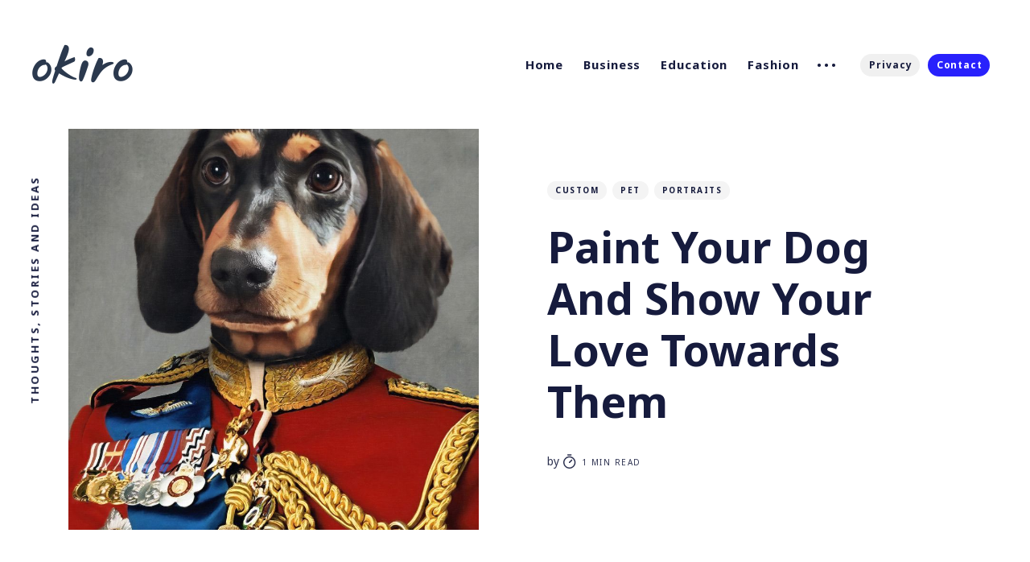

--- FILE ---
content_type: text/html; charset=UTF-8
request_url: http://cdma-acfpp.org/paint-your-dog-and-show-your-love-towards-them/
body_size: 7212
content:
        <!DOCTYPE html>
<html lang="en">
<head>
    <meta charset="UTF-8">
    <meta name="viewport" content="width=device-width, initial-scale=1.0">
    <meta http-equiv="content-language" content="en-us" />
    <title>Paint Your Dog And Show Your Love Towards Them  |  Cdma-acfpp</title>
    <meta name='robots' content='max-image-preview:large' />
<link rel='dns-prefetch' href='//unpkg.com' />
<link rel='dns-prefetch' href='//fonts.googleapis.com' />
<link rel='dns-prefetch' href='//s.w.org' />
<link rel="alternate" type="application/rss+xml" title="Cdma-acfpp &raquo; Paint Your Dog And Show Your Love Towards Them Comments Feed" href="http://cdma-acfpp.org/paint-your-dog-and-show-your-love-towards-them/feed/" />
		<script type="text/javascript">
			window._wpemojiSettings = {"baseUrl":"https:\/\/s.w.org\/images\/core\/emoji\/13.0.1\/72x72\/","ext":".png","svgUrl":"https:\/\/s.w.org\/images\/core\/emoji\/13.0.1\/svg\/","svgExt":".svg","source":{"concatemoji":"http:\/\/cdma-acfpp.org\/wp-includes\/js\/wp-emoji-release.min.js?ver=5.7.2"}};
			!function(e,a,t){var n,r,o,i=a.createElement("canvas"),p=i.getContext&&i.getContext("2d");function s(e,t){var a=String.fromCharCode;p.clearRect(0,0,i.width,i.height),p.fillText(a.apply(this,e),0,0);e=i.toDataURL();return p.clearRect(0,0,i.width,i.height),p.fillText(a.apply(this,t),0,0),e===i.toDataURL()}function c(e){var t=a.createElement("script");t.src=e,t.defer=t.type="text/javascript",a.getElementsByTagName("head")[0].appendChild(t)}for(o=Array("flag","emoji"),t.supports={everything:!0,everythingExceptFlag:!0},r=0;r<o.length;r++)t.supports[o[r]]=function(e){if(!p||!p.fillText)return!1;switch(p.textBaseline="top",p.font="600 32px Arial",e){case"flag":return s([127987,65039,8205,9895,65039],[127987,65039,8203,9895,65039])?!1:!s([55356,56826,55356,56819],[55356,56826,8203,55356,56819])&&!s([55356,57332,56128,56423,56128,56418,56128,56421,56128,56430,56128,56423,56128,56447],[55356,57332,8203,56128,56423,8203,56128,56418,8203,56128,56421,8203,56128,56430,8203,56128,56423,8203,56128,56447]);case"emoji":return!s([55357,56424,8205,55356,57212],[55357,56424,8203,55356,57212])}return!1}(o[r]),t.supports.everything=t.supports.everything&&t.supports[o[r]],"flag"!==o[r]&&(t.supports.everythingExceptFlag=t.supports.everythingExceptFlag&&t.supports[o[r]]);t.supports.everythingExceptFlag=t.supports.everythingExceptFlag&&!t.supports.flag,t.DOMReady=!1,t.readyCallback=function(){t.DOMReady=!0},t.supports.everything||(n=function(){t.readyCallback()},a.addEventListener?(a.addEventListener("DOMContentLoaded",n,!1),e.addEventListener("load",n,!1)):(e.attachEvent("onload",n),a.attachEvent("onreadystatechange",function(){"complete"===a.readyState&&t.readyCallback()})),(n=t.source||{}).concatemoji?c(n.concatemoji):n.wpemoji&&n.twemoji&&(c(n.twemoji),c(n.wpemoji)))}(window,document,window._wpemojiSettings);
		</script>
		<style type="text/css">
img.wp-smiley,
img.emoji {
	display: inline !important;
	border: none !important;
	box-shadow: none !important;
	height: 1em !important;
	width: 1em !important;
	margin: 0 .07em !important;
	vertical-align: -0.1em !important;
	background: none !important;
	padding: 0 !important;
}
</style>
	<link rel='stylesheet' id='wp-block-library-css'  href='http://cdma-acfpp.org/wp-includes/css/dist/block-library/style.min.css?ver=5.7.2' type='text/css' media='all' />
<link rel='stylesheet' id='contact-form-7-css'  href='http://cdma-acfpp.org/wp-content/plugins/contact-form-7/includes/css/styles.css?ver=5.3.2' type='text/css' media='all' />
<link rel='stylesheet' id='Noto-Sans-font-css'  href='https://fonts.googleapis.com/css2?family=Noto+Sans%3Awght%40400%3B700&#038;display=swap&#038;ver=5.7.2' type='text/css' media='all' />
<link rel='stylesheet' id='main-style-css'  href='http://cdma-acfpp.org/wp-content/themes/ribbon-theme-five/assets/css/style.css?ver=5.7.2' type='text/css' media='all' />
<link rel='stylesheet' id='flickity-slider-css'  href='http://cdma-acfpp.org/wp-content/themes/ribbon-theme-five/assets/css/flickity.min.css?ver=5.7.2' type='text/css' media='all' />
<script type='text/javascript' src='http://cdma-acfpp.org/wp-includes/js/jquery/jquery.min.js?ver=3.5.1' id='jquery-core-js'></script>
<script type='text/javascript' src='http://cdma-acfpp.org/wp-includes/js/jquery/jquery-migrate.min.js?ver=3.3.2' id='jquery-migrate-js'></script>
<script type='text/javascript' src='https://unpkg.com/flickity@2/dist/flickity.pkgd.min.js?ver=5.7.2' id='flickity-script-js'></script>
<script type='text/javascript' src='http://cdma-acfpp.org/wp-content/themes/ribbon-theme-five/assets/js/ityped.js?ver=5.7.2' id='ityped-script-js'></script>
<script type='text/javascript' src='http://cdma-acfpp.org/wp-content/themes/ribbon-theme-five/assets/js/custom.js?ver=5.7.2' id='custom-script-js'></script>
<link rel="https://api.w.org/" href="http://cdma-acfpp.org/wp-json/" /><link rel="alternate" type="application/json" href="http://cdma-acfpp.org/wp-json/wp/v2/posts/580" /><link rel="EditURI" type="application/rsd+xml" title="RSD" href="http://cdma-acfpp.org/xmlrpc.php?rsd" />
<link rel="wlwmanifest" type="application/wlwmanifest+xml" href="http://cdma-acfpp.org/wp-includes/wlwmanifest.xml" /> 
<meta name="generator" content="WordPress 5.7.2" />
<link rel="canonical" href="http://cdma-acfpp.org/paint-your-dog-and-show-your-love-towards-them/" />
<link rel='shortlink' href='http://cdma-acfpp.org/?p=580' />
<link rel="alternate" type="application/json+oembed" href="http://cdma-acfpp.org/wp-json/oembed/1.0/embed?url=http%3A%2F%2Fcdma-acfpp.org%2Fpaint-your-dog-and-show-your-love-towards-them%2F" />
<link rel="alternate" type="text/xml+oembed" href="http://cdma-acfpp.org/wp-json/oembed/1.0/embed?url=http%3A%2F%2Fcdma-acfpp.org%2Fpaint-your-dog-and-show-your-love-towards-them%2F&#038;format=xml" />
</head>
<body>
    <div class="global-wrap">
        <div class="section-content-wrap">
            
            <!-- Header -->
            <div class="section-header wrap">
                <header class="header-wrap flex">
                    <div class="header-logo">
                        <h1 class="is-logo">
                            <a href="http://cdma-acfpp.org">
                            <img src="http://cdma-acfpp.org/wp-content/uploads/2021/01/logo-v2.png" alt="Cdma-acfpp">                            </a>
                        </h1>
                    </div>
                    <div class="header-nav">
                        <nav class="nav-wrap">
                            <label for="toggle" class="nav-label hamburger hamburger-minus">
                                <span class="hamburger-box">
                                    <span class="hamburger-inner"></span>
                                </span>
                            </label>
                            <input type="checkbox" id="toggle" class="nav-toggle">
                            <ul id="menu-menu-1" class="nav-list"><li class='nav-list-item'><a href='http://cdma-acfpp.org/' class='nav-link'>Home</a><span class='nav-dot'></span></li>
<li class='nav-list-item'><a href='http://cdma-acfpp.org/category/business/' class='nav-link'>Business</a><span class='nav-dot'></span></li>
<li class='nav-list-item'><a href='http://cdma-acfpp.org/category/education/' class='nav-link'>Education</a><span class='nav-dot'></span></li>
<li class='nav-list-item'><a href='http://cdma-acfpp.org/category/fashion/' class='nav-link'>Fashion</a><span class='nav-dot'></span></li>
<li class="nav-dots">
<ul class="nav-dots-wrap">
<li class='nav-list-item'><a href='http://cdma-acfpp.org/category/finance/' class='nav-link'>Finance</a><span class='nav-dot'></span></li>
<li class='nav-list-item'><a href='http://cdma-acfpp.org/category/games/' class='nav-link'>Games</a><span class='nav-dot'></span></li>
<li class='nav-list-item'><a href='http://cdma-acfpp.org/category/general/' class='nav-link'>General</a><span class='nav-dot'></span></li>
<li class='nav-list-item'><a href='http://cdma-acfpp.org/category/health/' class='nav-link'>Health</a><span class='nav-dot'></span></li>
</ul>
</li>
<li class="section-members-login-panel"><a href="http://cdma-acfpp.org/privacy-policy" class="members-signin">Privacy</a><a href="http://cdma-acfpp.org/contact" class="members-signup">Contact</a></li>
</ul>                            
                            <!-- <ul class="nav-list">
                                <li class="nav-list-item">
                                    <a href="#" class="nav-link">Business</a>
                                    <span class="nav-dot"></span>
                                </li>
                                <li class="nav-list-item">
                                    <a href="#" class="nav-link">Education</a>
                                    <span class="nav-dot"></span>
                                </li>
                                <li class="nav-list-item">
                                    <a href="#" class="nav-link">Entertainment</a>
                                    <span class="nav-dot"></span>
                                </li>
                                <li class="nav-list-item">
                                    <a href="#" class="nav-link">Fashion</a>
                                    <span class="nav-dot"></span>
                                </li>
                                <li class="nav-dots">
                                    <ul class="nav-dots-wrap">
                                        <li class="nav-list-item">
                                            <a href="#" class="nav-link">Newsletter</a>
                                            <span class="nav-dot"></span>
                                        </li>
                                        <li class="nav-list-item">
                                            <a href="#" class="nav-link">Authors</a>
                                            <span class="nav-dot"></span>
                                        </li>
                                        <li class="nav-list-item">
                                            <a href="#" class="nav-link">Tags</a>
                                            <span class="nav-dot"></span>
                                        </li>
                                        <li class="nav-list-item">
                                            <a href="#" class="nav-link">Contact</a>
                                            <span class="nav-dot"></span>
                                        </li>
                                    </ul>
                                </li>
                                <li class="section-members-login-panel">
                                    <a href="#" class="members-signin">Privacy</a>
                                    <a href="#" class="members-signup">Contact</a>
                                </li>
                            </ul> -->
                        </nav>
                    </div>
                    <div class="blog-description flex">Thoughts, stories and ideas</div>
                </header>
            </div>
            <!-- /Header -->

        
        <article>
            <div class="section-featured is-featured-image">
                <div class="featured-image" style="background-image: url(http://cdma-acfpp.org/wp-content/uploads/2021/02/4107.jpg);"></div>
                <div class="featured-wrap flex">
                    <div class="featured-content">
                        <div class="tags-wrap">
                                                                                                <a href="http://cdma-acfpp.org/tag/custom/" class="post-tag global-tag">custom</a>                            
                                                                    <a href="http://cdma-acfpp.org/tag/pet/" class="post-tag global-tag">pet</a>                            
                                                                    <a href="http://cdma-acfpp.org/tag/portraits/" class="post-tag global-tag">portraits</a>                            
                                                                                    </div>
                        <h1 class="white">Paint Your Dog And Show Your Love Towards Them</h1>
                        <div class="item-meta white">
                            <span>by</span>
                            <a href="http://cdma-acfpp.org/author/"></a>
                            <span class="reading-time">
                                <svg role="img" viewBox="0 0 24 24" xmlns="http://www.w3.org/2000/svg"> <path d="M10.1907692,24 C4.5625628,24 0,19.4374372 0,13.8092308 C0,8.18102433 4.5625628,3.61846154 10.1907692,3.61846154 C15.8189757,3.61846154 20.3815385,8.18102433 20.3815385,13.8092308 C20.3815385,19.4374372 15.8189757,24 10.1907692,24 Z M10.1907692,22 C14.7144062,22 18.3815385,18.3328677 18.3815385,13.8092308 C18.3815385,9.28559383 14.7144062,5.61846154 10.1907692,5.61846154 C5.6671323,5.61846154 2,9.28559383 2,13.8092308 C2,18.3328677 5.6671323,22 10.1907692,22 Z" id="Oval"></path><path d="M7.53230769,2.32923077 C6.98002294,2.32923077 6.53230769,1.88151552 6.53230769,1.32923077 C6.53230769,0.776946019 6.98002294,0.329230769 7.53230769,0.329230769 L12.9225711,0.329230769 C13.4748559,0.329230769 13.9225711,0.776946019 13.9225711,1.32923077 C13.9225711,1.88151552 13.4748559,2.32923077 12.9225711,2.32923077 L7.53230769,2.32923077 Z" id="Line-2"></path><path d="M13.2928932,9.29289322 C13.6834175,8.90236893 14.3165825,8.90236893 14.7071068,9.29289322 C15.0976311,9.68341751 15.0976311,10.3165825 14.7071068,10.7071068 L10.897876,14.5163376 C10.5073517,14.9068618 9.87418674,14.9068618 9.48366245,14.5163376 C9.09313816,14.1258133 9.09313816,13.4926483 9.48366245,13.102124 L13.2928932,9.29289322 Z" id="Line"></path></svg>
                                1 min read 
                            </span>
                        </div>
                    </div>
                </div>
            </div>

            <div class="section-post wrap">
                <div class="post-wrap">
                    <p>Expressions Have Various types and Techniques to convey, say, and find new feelings and thoughts. Commutation throughout words is only a single strategy to say oneself. You&#8217;ll find additional ways available through paintings, drawings, and also other designs whereby you can communicate and go to town. From the early culture, the painting and carving on the partitions are all about generating understanding of the area and surroundings about it. And in the current universe, this painting has come to be an important art that&#8217;s significance more than any photographs clicked or captured by camera.</p>
<p>The Current Technology And The Art Of Painting</p>
<p>As the world is developing and shifting  Forward, the traditional art of painting is getting less space in men and women&#8217;s lifestyles since it needs more time and energy to create one painting. Even though time taken in developing a painting is much the fun, the memories generated throughout the task of making the painting and the painter as well who pours all his feelings about the canvas to get their adored ones, to get his or her love to get its painting. As we all possess our talent however involving this full-paced life, one will not secure sufficient time to research their talent, but one has to make their distance to private skills, attracting a great deal more calmness and sanity into brain. Get in touch with your canvas to develop several authentic pieces; it could either be the painting of your loved ones or <b><a href="https://www.miicreative.com/products/paint-your-photo">paint your dog</a></b> and even generate the all-natural picturesque splendor.</p>
<p>One needs to give preference for their own  Inherent ability given that humans would be the creative and advanced creatures of God. Start creating your real pieces to get out yourself of your daily stress and tension of life. Start off, Examine, and also Create.</p>
                </div>

                <div class="post-meta">
                    <div class="post-share">
                        <a href="https://twitter.com/intent/tweet?text=Paint Your Dog And Show Your Love Towards Them&url=http://cdma-acfpp.org/paint-your-dog-and-show-your-love-towards-them/" target="_blank">
                            <svg class="global-svg" role="img" viewBox="0 0 24 24" xmlns="http://www.w3.org/2000/svg"><path d="M23.954 4.569c-.885.389-1.83.654-2.825.775 1.014-.611 1.794-1.574 2.163-2.723-.951.555-2.005.959-3.127 1.184-.896-.959-2.173-1.559-3.591-1.559-2.717 0-4.92 2.203-4.92 4.917 0 .39.045.765.127 1.124C7.691 8.094 4.066 6.13 1.64 3.161c-.427.722-.666 1.561-.666 2.475 0 1.71.87 3.213 2.188 4.096-.807-.026-1.566-.248-2.228-.616v.061c0 2.385 1.693 4.374 3.946 4.827-.413.111-.849.171-1.296.171-.314 0-.615-.03-.916-.086.631 1.953 2.445 3.377 4.604 3.417-1.68 1.319-3.809 2.105-6.102 2.105-.39 0-.779-.023-1.17-.067 2.189 1.394 4.768 2.209 7.557 2.209 9.054 0 13.999-7.496 13.999-13.986 0-.209 0-.42-.015-.63.961-.689 1.8-1.56 2.46-2.548l-.047-.02z"></path></svg>
                        </a>
                        <a href="https://www.facebook.com/sharer/sharer.php?u=http://cdma-acfpp.org/paint-your-dog-and-show-your-love-towards-them/" target="_blank">
                            <svg class="global-svg" role="img" viewBox="0 0 24 24" xmlns="http://www.w3.org/2000/svg"><path d="M23.9981 11.9991C23.9981 5.37216 18.626 0 11.9991 0C5.37216 0 0 5.37216 0 11.9991C0 17.9882 4.38789 22.9522 10.1242 23.8524V15.4676H7.07758V11.9991H10.1242V9.35553C10.1242 6.34826 11.9156 4.68714 14.6564 4.68714C15.9692 4.68714 17.3424 4.92149 17.3424 4.92149V7.87439H15.8294C14.3388 7.87439 13.8739 8.79933 13.8739 9.74824V11.9991H17.2018L16.6698 15.4676H13.8739V23.8524C19.6103 22.9522 23.9981 17.9882 23.9981 11.9991Z"></path></svg>
                        </a>
                        <a class="copy" id="copy" data-clipboard-target="#link-value">
                            <svg role="img" viewBox="0 0 24 24" xmlns="http://www.w3.org/2000/svg"><path d="M20.33 13.04h-4.155v4.154h-2.078v-4.155H9.942v-2.077h4.155V6.806h2.078v4.156h4.154v2.077zM8.902 18.58a6.582 6.582 0 0 1 0-13.162c.068 0 .135.007.202.009a8.874 8.874 0 0 0-.001 13.144c-.067 0-.133.009-.2.009zm6.194-15.484a8.876 8.876 0 0 0-3.087.56A8.904 8.904 0 0 0 0 12a8.903 8.903 0 0 0 8.903 8.905 8.893 8.893 0 0 0 3.103-.563 8.854 8.854 0 0 0 3.09.563A8.903 8.903 0 0 0 24 12a8.904 8.904 0 0 0-8.903-8.903z"></path></svg>
                        </a>
                        <span class="copy-popup">The link has been copied!</span>
                        <input type="text" id="link-value" value="http://cdma-acfpp.org/paint-your-dog-and-show-your-love-towards-them/">
                    </div>
                </div>
            </div>
        </article>
                

        <aside class="section-prev-next">
            <div class="prev-next-wrap">
                <a href="http://cdma-acfpp.org/pelvic-floor-strong-alex-miller-program-and-get-rid-of-weakness/" class="prev-post post tag-story tag-hash-orange tag-hash-post-orange tag-hash-cta-violet no-image">
                    <section class="prev-next-title">
                        <h5>Newer Post</h5>
                        <h3>Pelvic Floor Strong Alex Miller Program And Get Rid Of Weakness</h3>
                    </section>
                </a>
                <a href="http://cdma-acfpp.org/paint-by-numbers-custom-for-all/" class="next-post post tag-people tag-journey no-image">
                    <section class="prev-next-title">
                        <h5>Older Post</h5>
                        <h3>Paint By Numbers Custom For All</h3>
                    </section>
                </a>
            </div>
        </aside>

    </div>
            
            

                <footer class="section-footer">
            <div class="footer-wrap wrap flex">
                <div class="footer-logo flex">
                    <a href="http://cdma-acfpp.org" class="is-logo">
                        <img src="http://cdma-acfpp.org/wp-content/uploads/2021/01/logo-v2.png" alt="Cdma-acfpp">                    </a>
                </div>
                <div class="footer-nav">
                    <ul id="menu-footer-menu" class="nav-list"><li class='nav-list-item'><a href='http://cdma-acfpp.org/category/business/' class='nav-link'>Business</a><span class='nav-dot'></span></li>
<li class='nav-list-item'><a href='http://cdma-acfpp.org/category/education/' class='nav-link'>Education</a><span class='nav-dot'></span></li>
<li class='nav-list-item'><a href='http://cdma-acfpp.org/category/fashion/' class='nav-link'>Fashion</a><span class='nav-dot'></span></li>
<li class='nav-list-item'><a href='http://cdma-acfpp.org/category/service/' class='nav-link'>Service</a><span class='nav-dot'></span></li>
<li class='nav-list-item'><a href='https://medisupps.com/' class='nav-link'>medicare supplement plans</a><span class='nav-dot'></span></li>
</ul>                    
                </div>
                <div class="footer-social-links flex">
                    <a href="#">
                        <svg class="global-svg" role="img" viewBox="0 0 24 24" xmlns="http://www.w3.org/2000/svg"><path d="M23.954 4.569c-.885.389-1.83.654-2.825.775 1.014-.611 1.794-1.574 2.163-2.723-.951.555-2.005.959-3.127 1.184-.896-.959-2.173-1.559-3.591-1.559-2.717 0-4.92 2.203-4.92 4.917 0 .39.045.765.127 1.124C7.691 8.094 4.066 6.13 1.64 3.161c-.427.722-.666 1.561-.666 2.475 0 1.71.87 3.213 2.188 4.096-.807-.026-1.566-.248-2.228-.616v.061c0 2.385 1.693 4.374 3.946 4.827-.413.111-.849.171-1.296.171-.314 0-.615-.03-.916-.086.631 1.953 2.445 3.377 4.604 3.417-1.68 1.319-3.809 2.105-6.102 2.105-.39 0-.779-.023-1.17-.067 2.189 1.394 4.768 2.209 7.557 2.209 9.054 0 13.999-7.496 13.999-13.986 0-.209 0-.42-.015-.63.961-.689 1.8-1.56 2.46-2.548l-.047-.02z"></path></svg>
                    </a>
                    <a href="#">
                        <svg class="global-svg" role="img" viewBox="0 0 24 24" xmlns="http://www.w3.org/2000/svg"><path d="M23.977 6.416c-.105 2.338-1.739 5.543-4.894 9.609-3.268 4.247-6.026 6.37-8.29 6.37-1.409 0-2.578-1.294-3.553-3.881L5.322 11.4C4.603 8.816 3.834 7.522 3.01 7.522c-.179 0-.806.378-1.881 1.132L0 7.197c1.185-1.044 2.351-2.084 3.501-3.128C5.08 2.701 6.266 1.984 7.055 1.91c1.867-.18 3.016 1.1 3.447 3.838.465 2.953.789 4.789.971 5.507.539 2.45 1.131 3.674 1.776 3.674.502 0 1.256-.796 2.265-2.385 1.004-1.589 1.54-2.797 1.612-3.628.144-1.371-.395-2.061-1.614-2.061-.574 0-1.167.121-1.777.391 1.186-3.868 3.434-5.757 6.762-5.637 2.473.06 3.628 1.664 3.493 4.797l-.013.01z"></path></svg>
                    </a>
                    <a href="#">
                        <svg class="global-svg" role="img" viewBox="0 0 24 24" xmlns="http://www.w3.org/2000/svg"><path d="M23.495 6.205a3.007 3.007 0 0 0-2.088-2.088c-1.87-.501-9.396-.501-9.396-.501s-7.507-.01-9.396.501A3.007 3.007 0 0 0 .527 6.205a31.247 31.247 0 0 0-.522 5.805 31.247 31.247 0 0 0 .522 5.783 3.007 3.007 0 0 0 2.088 2.088c1.868.502 9.396.502 9.396.502s7.506 0 9.396-.502a3.007 3.007 0 0 0 2.088-2.088 31.247 31.247 0 0 0 .5-5.783 31.247 31.247 0 0 0-.5-5.805zM9.609 15.601V8.408l6.264 3.602z"></path></svg>
                    </a>
                </div>
            </div>
            <div class="footer-copyright">
		        © 2021 <a href="#">custom themes</a> | All Rights Reserved.
            </div>
        </footer>
    </div>
    
    <script type='text/javascript' id='contact-form-7-js-extra'>
/* <![CDATA[ */
var wpcf7 = {"apiSettings":{"root":"http:\/\/cdma-acfpp.org\/wp-json\/contact-form-7\/v1","namespace":"contact-form-7\/v1"}};
/* ]]> */
</script>
<script type='text/javascript' src='http://cdma-acfpp.org/wp-content/plugins/contact-form-7/includes/js/scripts.js?ver=5.3.2' id='contact-form-7-js'></script>
<script type='text/javascript' src='http://cdma-acfpp.org/wp-includes/js/wp-embed.min.js?ver=5.7.2' id='wp-embed-js'></script>
</body>
</html>

--- FILE ---
content_type: text/css
request_url: http://cdma-acfpp.org/wp-content/themes/ribbon-theme-five/assets/css/style.css?ver=5.7.2
body_size: 5186
content:
* {
    margin: 0;
    padding: 0;
    box-sizing: border-box;
}

body {
    font-family: 'Noto Sans', sans-serif;
    font-size: 18px;
    font-weight: 400;
    line-height: 1.5;
    word-break: break-word;
    color: #161b3d;
    background-color: #fff;
}

h1 {
    font-size: 2em;
    margin: .67em 0;
}

h1, h2, h3, h4, h5, h6 {
    font-weight: 700;
    line-height: 1.4;
    margin: 5px 0 25px;
}

h1 {
    font-size: 50px;
}

h4 {
    font-size: 25px;
}

a {
    background-color: transparent;
}

a, a:hover, a:focus {
    text-decoration: none;
    color: #161b3d;
    outline: 0;
}

img {
    border-style: none;
}

ul {
    list-style: disc inside;
}

ol, ul {
    margin: 0 0 25px;
    padding-left: 20px;
}

ul ul, ul ol, ol ol, ol ul {
    font-size: 90%;
    margin: 15px 0 15px 30px;
}

li {
    margin-bottom: 10px;
}

button, input, optgroup, select, textarea {
    font-family: inherit;
    font-size: 100%;
    line-height: 1.15;
    margin: 0;
}

button, input {
    overflow: visible;
}

button, select {
    text-transform: none;
}

p{
    line-height: 1.65;
    margin: 19px 0;
}

.header-logo h1 {
    font-size: initial;
    line-height: initial;
    margin: initial;
}

.header-logo .is-logo {
    line-height: 0;
}

.global-wrap {
    display: flex;
    flex-direction: column;
    height: 100%;
}

.section-content-wrap {
    flex: 1 0 auto;
}

.header-logo .is-logo img {
    max-width: 100%;
    max-height: 50px;
}

.wrap {
    max-width: 1200px;
    margin: 0 auto;
}

.flex {
    display: flex;
    flex-wrap: wrap;
}

.header-wrap {
    min-height: 160px;
    padding: 0;
    align-items: center;
    flex-wrap: nowrap;
}

.header-logo {
    line-height: initial;
    padding: 0 20px 0 0;
    flex: 0 1 250px;
}

.header-nav {
    text-align: right;
    flex: 0 0 calc(100% - 250px);
}

.nav-wrap {
    font-size: 15px;
    font-weight: 700;
    position: relative;
    width: auto;
    padding: 0;
    letter-spacing: .9px;
}

.nav-wrap>.nav-label {
    display: none;
}

.nav-wrap input[type=checkbox] {
    display: none;
}

.nav-list {
    z-index: 999;
    min-width: 150px;
    margin: 0;
    padding: 0;
    list-style: none;
}

.nav-wrap>.nav-list {
    display: block;
}

.nav-list-item {
    margin: 0;
}

.nav-list-item, [id^=toggle]:checked+.nav-list {
    position: absolute;
    right: 0;
    display: block;
    border-radius: 26px;
    background-color: #f7f7f7;
}

.nav-wrap>.nav-list>.nav-list-item {
    position: relative;
    display: inline-block;
    background-color: transparent;
}

.nav-link {
    line-height: .5;
    display: block;
    margin: 0;
    padding: 10px;
    text-decoration: none;
}

.nav-dot {
    position: absolute;
    top: 1px;
    right: 2px;
    width: 7px;
    height: 7px;
    transition: all .25s ease;
    border-radius: 50%;
}

.section-members-login-panel {
    display: inline-block;
    margin: 0;
    padding: 0 5px 0 10px;
}

.members-signin, .members-signup, .members-signout, .members-account {
    font-size: 12px;
    font-weight: 700;
    line-height: 1;
    position: relative;
    top: -1px;
    margin: 0 5px;
    padding: 5px 9px 6px 11px;
    transition: background-color .15s ease;
    text-decoration: none;
    border-radius: 50px;
    outline: 0;
}

.members-signin, .members-signout, .members-account {
    background-color: #f0f0f0;
}

.members-signup {
    background-color: transparent;
}

.members-signup, .members-signup:hover {
    color: #fff;
}

.members-signup::after {
    position: absolute;
    z-index: -1;
    top: 0;
    right: 0;
    bottom: 0;
    left: 0;
    content: '';
    border-radius: 50px;
    background-color: rgb(40, 33, 252);
}

.blog-description {
    font-size: 13px;
    font-weight: 700;
    position: fixed;
    z-index: 999;
    top: 0;
    bottom: 0;
    left: 0;
    max-width: 90vh;
    height: 86px;
    margin: auto;
    transform: rotate(-90deg) translate(-50%, 50%);
    transform-origin: 0 50%;
    text-align: center;
    letter-spacing: 2.5px;
    text-transform: uppercase;
    color: #161b3d;
    align-items: center;
    justify-content: center;
}

@media (min-width: 1024px) {
    .nav-dots {
        display: inline-block;
        margin: 0;
        padding: 0 7px 0 0;
        cursor: pointer;
        user-select: none;
        pointer-events: none;
    }
    .nav-dots::before {
        display: block;
        width: 35px;
        content: '•••';
        letter-spacing: 3px;
        pointer-events: auto;
    }
    .nav-dots .nav-dots-wrap {
        font-size: 15px;
        font-weight: 700;
        position: absolute;
        z-index: 999;
        top: 40px;
        display: none;
        min-width: 140px;
        margin: 0;
        padding: 20px 10px 15px;
        list-style: none;
        transform: translateX(calc(-100% + 50px));
        word-break: normal;
        border-radius: 5px;
        background-color: #f7f7f7;
    }
    .nav-dots.is-active .nav-dots-wrap {
        display: block;
    }
    .nav-dots li {
        display: inline-block;
        padding: 0 0 6px;
    }
    .nav-dots .nav-list-item {
        position: relative;
        display: block;
        pointer-events: auto;
        background-color: transparent;
    }
    .nav-dots a {
        line-height: 1.4;
        display: inline-block;
        margin: 0 7px;
        padding: 2px;
        text-decoration: none;
    }
}

/* Slider */

.featured-image {
    position: absolute;
    z-index: -3;
    top: 0;
    right: 0;
    bottom: 0;
    left: 85px;
    overflow: hidden;
    width: calc(50% - 130px);
    border-radius: var(--border-radius-secondary);
    background: no-repeat center center;
    background-size: cover;
}

.featured-label svg {
    width: 12px;
    height: 12px;
    margin: 0 2px -2px 0;
    fill: #fff;
}

.featured-wrap {
    box-sizing: border-box;
    min-height: calc(100vh - 160px - 85px);
    padding: 0 12% 10vh 50%;
    align-items: center;
}

.featured-wrap .featured-content {
    width: 100%;
    padding: 60px 0 60px 40px;
}

.global-tag {
    font-size: 10px;
    font-weight: 700;
    display: inline-block;
    margin: 0 2px 1px 0;
    padding: 4px 10px;
    transition: all .15s ease;
    letter-spacing: 1.5px;
    text-transform: uppercase;
    border-radius: 20px;
}

.featured-label, .featured-label a {
    background-color: #161b3d;
    color: #fff;
}

.featured-wrap h1, .featured-wrap h2 {
    font-size: 54px;
    font-weight: 700;
    line-height: 1.2;
    padding-top: 20px;
}

.featured-wrap h2 a {
    position: relative;
}

.featured-wrap h2 .featured-dot {
    position: absolute;
    width: 12px;
    height: 12px;
    margin-top: 10px;
    margin-left: 5px;
    content: '';
    transition: all .15s ease;
    border-radius: 20px;
    background-color: transparent;
}

.item-meta {
    line-height: 1.3;
}

@media (min-width: 1024px) {
    .featured-wrap .item-meta {
        width: 90%;
    }
}

.item-meta span, .item-meta time {
    font-size: 14px;
    opacity: .9;
}

.item-meta a {
    font-size: 16px;
    font-weight: 700;
    position: relative;
    z-index: 2;
}

.item-meta time {
    display: inline-block;
    margin-right: 15px;
}

.section-scrollable .section-featured {
    width: 100%;
}

.scrollable-nav {
    position: absolute;
    z-index: 999;
    top: calc(50% - 22px);
    right: 35px;
    bottom: 0;
    display: none;
    width: 50px;
    height: 50px;
    cursor: pointer;
    user-select: none;
}

@media (min-width: 480px) {
    .section-scrollable.is-draggable+.scrollable-nav {
        display: initial;
    }
}

.scrollable-nav .next {
    display: inline-flex;
    margin-top: 10px;
    padding: 12px;
    transition: all .2s ease;
    transform: rotate(-45deg);
    border: solid #e2e5ed;
    border-width: 0 8px 8px 0;
}

.scrollable-nav:hover span {
    padding: 8px;
    border: solid;
    border-color: #2821fc;
    border-width: 0 8px 8px 0;
}

.section-loop {
    position: relative;
    margin-top: 0;
}

.section-loop.is-featured {
    margin-top: -6vh;
}

.items-wrap {
    margin: 0 -15px;
    animation: slideTop .7s cubic-bezier(.25,.46,.45,.94) both;
}

.item-wrap {
    min-width: 350px;
    flex: 999 0 33.333%;
}

@media (min-width: 1025px) {
    .item-wrap article, .author-wrap, .post-wrap .kg-bookmark-container {
        will-change: transform;
    }
}

.item-wrap article {
    position: relative;
    z-index: 0;
    overflow: hidden;
    box-sizing: border-box;
    width: calc(100% - 30px);
    min-height: 370px;
    margin: 15px 0 15px 15px;
    padding: 40px 38px 45px;
    transition: transform .2s ease;
    border-radius: 26px;
    background-image: linear-gradient(20deg, #e2e5ed, #f1f4f4);
}

.global-hash-cta-orange .members-cta, .section-prev-next .tag-hash-orange, .section-prev-next .tag-hash-orange .prev-next-image::before, .section-loop .tag-hash-orange article, .section-loop .tag-hash-orange .item-image::before, .tag-hash-post-orange .is-featured-image .featured-image::before, .tag-hash-post-orange .no-featured-image {
    background-image: linear-gradient(45deg, #e77842, #f7c068);
}

.global-hash-cta-red .members-cta, .section-prev-next .tag-hash-red, .section-prev-next .tag-hash-red .prev-next-image::before, .section-loop .tag-hash-red article, .section-loop .tag-hash-red .item-image::before, .tag-hash-post-red .is-featured-image .featured-image::before, .tag-hash-post-red .no-featured-image {
    background-image: linear-gradient(0deg, #f857a6, #ff5858);
}

.global-hash-cta-violet .members-cta, .section-prev-next .tag-hash-violet, .section-prev-next .tag-hash-violet .prev-next-image::before, .section-loop .tag-hash-violet article, .section-loop .tag-hash-violet .item-image::before, .tag-hash-post-violet .is-featured-image .featured-image::before, .tag-hash-post-violet .no-featured-image{
    background-image: linear-gradient(20deg, #b53cff, #f952ff);
}

.section-loop .is-image .white, .section-loop .tag-hash-violet .white, .section-loop .tag-hash-green .white, .section-loop .tag-hash-red .white, .section-loop .tag-hash-orange .white, .section-loop .tag-hash-yellow .white, .section-loop .tag-hash-blue .white {
    color: #fff;
}

.section-loop .is-image a, .section-loop .tag-hash-violet a, .section-loop .tag-hash-green a, .section-loop .tag-hash-red a, .section-loop .tag-hash-orange a, .section-loop .tag-hash-yellow a, .section-loop .tag-hash-blue a {
    color: #fff;
}

.item-link-overlay {
    position: absolute;
    z-index: 1;
    top: 0;
    right: 0;
    bottom: 0;
    left: 0;
    width: 100%;
    height: 100%;
    border-radius: 26px;
}

.item-wrap h2 {
    font-size: 33px;
    font-weight: 700;
    line-height: 1.35;
    margin-right: 10%;
}

.is-primary-tag {
    margin-bottom: 60px;
}

.primary-tag {
    position: absolute;
    z-index: 2;
    bottom: 40px;
    margin-left: -8px;
    padding: 4px 8px;
    background-color: transparent;
}

.item-wrap.tag-hash-large {
    flex: 1 0 66.666%;
}

.item-wrap.is-image article {
    background-color: transparent;
    background-image: initial;
}

.item-image {
    position: absolute;
    z-index: -1;
    top: 0;
    right: 0;
    bottom: 0;
    left: 0;
    width: 100%;
    height: 100%;
    background: no-repeat center center;
    background-size: cover;
}

.item-image::before {
    display: block;
    width: 100%;
    height: 100%;
    content: '';
    opacity: .4;
    background-image: linear-gradient(234deg, #394245,#000);
}

.section-subscribe {
    margin-bottom: 10vh;
    margin-top: 10vh;
}

.subscribe-wrap {
    padding: 0 20px;
    text-align: center;
}

.subscribe-wrap h3 {
    font-size: 48px;
    line-height: 1.2;
    max-width: 700px;
    margin: 5px auto 20px;
    padding: 10px 0;
    letter-spacing: 1px;
}

.subscribe-wrap .ityped {
    font-size: 24px;
    font-weight: 700;
    line-height: 1.3;
    max-width: 450px;
    margin: 0 auto;
}

.subscribe-wrap .ityped-cursor {
    transition: color .6s ease-in-out;
    animation: .6s blink infinite;
}

.subscribe-wrap input {
    border: 0;
    border-radius: 0;
    outline: 0;
    box-shadow: none;
    box-sizing: content-box;
}

.subscribe-wrap .subscribe-input {
    font-size: 20px;
    font-weight: 700;
    width: 80%;
    max-width: 500px;
    height: 35px;
    margin: 4vh 0;
    padding: 6px 9px;
    transition: all .25s ease;
    text-align: center;
    word-break: normal;
    color: #161b3d;
    border-bottom: 7px solid #e2e5ed;
    background: 0 0;
}

.subscribe-wrap .subscribe-input:focus {
    border-bottom-color: #2821fc;
}

.subscribe-input::placeholder {
    color: #e2e5ed;
}

.global-button {
    font-size: 14px;
    font-weight: 700;
    line-height: 1.15;
    display: inline-block;
    box-sizing: border-box;
    height: auto;
    margin: 5px 0 0 0;
    padding: 25px 27px;
    cursor: pointer;
    transition: all .15s ease;
    text-decoration: none;
    letter-spacing: 2px;
    color: #161b3d;
    border: 0;
    border-radius: 50px;
    outline: 0;
    background-color: #e2e5ed;
}

.global-button:hover {
    color: #fff;
    background-color: #2821fc;
}

.ityped-cursor {
    font-size:22px;
    opacity: 1;
    animation: blink 0.3s infinite alternate;
}

@keyframes blink {
    0%, 100% { color: transparent; }

    50% { color: #2821fc; }
}

.section-footer {
    flex-shrink: 0;
}

.footer-wrap {
    box-sizing: border-box;
    max-width: 1024px;
    margin-top: 6vh;
    padding: 0 15px 15px;
    align-items: center;
    flex-wrap: nowrap;
}

.footer-logo, .footer-social-links {
    box-sizing: border-box;
    flex: 0 0 26%;
}

.footer-logo .is-logo {
    line-height: 0;
}

.footer-logo .is-logo img {
    max-width: 100%;
    max-height: 35px;
}

.footer-logo .no-logo, .footer-nav, .footer-copyright a {
    font-weight: 700;
}

.footer-nav {
    font-size: 15px;
    position: relative;
    letter-spacing: .9px;
    flex: 0 1 48%;
    justify-content: center;
}

.footer-nav .nav-list {
    display: block;
    margin: 0;
    padding: 0;
    text-align: center;
}

.footer-nav .nav-list-item {
    position: relative;
    display: inline-block;
    background-color: transparent;
}

.footer-nav .nav-link {
    line-height: 1.5;
    padding: 5px 10px;
}

@media (min-width: 1024px) {
    .footer-nav .nav-dot {
        top: 4px;
    }
}

.footer-social-links {
    padding-left: 20px;
    justify-content: flex-end;
}

.footer-social-links svg {
    width: 19px;
    height: 19px;
    transition: all .2s ease-out;
    fill: #161b3d;
}

.footer-social-links a {
    line-height: 0;
    margin: 5px 12px;
}

.footer-copyright {
    color: #5b6572;
    font-size: 12px;
    font-weight: 400;
    line-height: 1.3;
    max-width: 600px;
    margin: 0 auto;
    padding: 25px 30px;
    text-align: center;
    letter-spacing: .7px;
}

.members-signin:hover, .members-signout:hover, .members-account:hover {
    background-color: #e2e5ed;
}

.members-signup:hover {
    background-color: rgba(0, 0, 0, .15);
}

.item-wrap article:hover {
    transform: translateY(-4px);
}

.section-profile {
    width: calc(100% - 85px - 85px);
    margin: 0 auto;
    text-align: center;
}

.profile-wrap {
    box-sizing: border-box;
    padding: 5vh 5% 10vh;
}

.profile-wrap.is-cover, .profile-wrap.is-cover:before {
    border-radius: 5px;
    background: no-repeat center center;
    background-size: cover;
}

.profile-wrap.is-cover {
    position: relative;
    z-index: 0;
    margin-bottom: -10vh;
    padding: 10vh 5% 17vh;
    color: #fff;
}

.profile-wrap.is-cover::before {
    position: absolute;
    z-index: -1;
    top: 0;
    right: 0;
    bottom: 0;
    left: 0;
    display: block;
    width: 100%;
    height: 100%;
    content: '';
    opacity: .4;
    background-image: linear-gradient(234deg, #394245,#000);
}

.profile-wrap.is-cover svg {
    fill: #fff;
}

.posts-number svg {
    width: 22px;
    height: 22px;

}

.profile-wrap h1 {
    padding: 0 50px;
}

.posts-number {
    display: inline-flex;
    align-items: center;
}

.posts-number span {
    font-size: 13px;
    font-weight: 700;
    padding-left: 5px;
    letter-spacing: 2px;
    text-transform: uppercase;
}

.profile-wrap h2 {
    font-size: 25px;
    box-sizing: border-box;
    max-width: 750px;
    margin: 3vh auto 0;
    padding: 0 50px;
}

.post-share svg {
    width: 18px;
    height: 18px;
    transition: all .2s ease;
    fill: #161b3d;
}

.item-meta .reading-time svg {
    width: 18px;
    height: 18px;
    margin-bottom: -4px;
    fill: #161b3d;
}

@media (min-width: 1024px) {
    .tag-hash-full-image .is-featured-image .reading-time svg {
        fill: #fff;
    }
}

.section-featured {
    position: relative;
}



@media (min-width: 1400px) {
    /* .featured-image, .tag-hash-post-violet .no-featured-image, .tag-hash-post-green .no-featured-image, .tag-hash-post-red .no-featured-image, .tag-hash-post-orange .no-featured-image, .tag-hash-post-yellow .no-featured-image, .tag-hash-post-blue .no-featured-image {
        left: 85px;
        overflow: hidden;
        width: calc(100% - 170px);
        border-radius: 5px;
    } */
}

@media (min-width: 1024px) {
    /* .featured-image::before {
        display: block;
        width: 100%;
        height: 100%;
        content: '';
        opacity: .4;
        background-image: linear-gradient(234deg, #394245,#000);
    }

    .is-featured-image .featured-wrap {
        max-width: 700px;
        margin: 0 auto;
        padding: 0 0 10vh;
    }

    .section-scrollable .no-featured-image .featured-content, .is-featured-image .featured-wrap .featured-content {
        padding: 60px 0;
    }

    .is-featured-image .featured-wrap .white a, .is-featured-image .featured-wrap .white {
        color: #fff;
    }

    .is-featured-image .reading-time svg {
        fill: #fff;
    } */
}

.tags-wrap {
    margin-right: 20%;
}

.post-tag {
    color: #161b3d;
    background-color: #f4f4f4;
}

.item-meta .reading-time {
    font-size: 10px;
    display: inline-block;
    margin-top: 9px;
    letter-spacing: 1.5px;
    text-transform: uppercase;
}

.section-post {
    position: relative;
    margin: calc(-10vh + 15px) auto 0;
    border-radius: 26px;
    background-color: #fff;
}

.post-wrap {
    font-size: 19px;
    overflow: visible;
    max-width: 700px;
    margin: 0 auto;
    padding: 60px 85px 120px;
    box-sizing: content-box;
}

blockquote {
    font-size: 28px;
    font-weight: 700;
    line-height: 1.4;
    width: 90%;
    margin: 5vh 0 5vh -55px;
    padding: 20px 50px;
    box-sizing: content-box;
    border-left: 5px solid #f0f0f0;
}

blockquote p {
    margin: 0;
}

.section-post-authors {
    margin: -50px auto 150px;
    align-items: flex-start;
    justify-content: center;
}

.post-author-single {
    max-width: 720px;
}

.post-authors .author-label {
    width: 100%;
    margin: 19px 15px 20px;
}

.post-authors .author-label span {
    font-size: 13px;
    font-weight: 700;
    display: block;
    text-align: center;
    letter-spacing: 1.5px;
    text-transform: uppercase;
    opacity: .8;
}

.post-authors .author-wrap {
    position: relative;
    z-index: 1;
    overflow: hidden;
    box-sizing: border-box;
    max-width: 220px;
    min-height: 125px;
    margin: 8px;
    transition: all .2s ease;
    transform: translateY(0);
    border-radius: 26px;
    background-color: #f7f7f7;
    flex: 1 0 180px;
}

.post-author-single .author-wrap {
    min-width: 250px;
    max-width: calc(100% - 20px);
    align-items: center;
    flex: 1 0 auto;
}

.post-authors .author-profile-image {
    width: 100%;
    height: 90px;
    background: no-repeat center center;
    background-size: cover;
}

.post-author-single .author-profile-image {
    height: auto;
    flex: 0 0 110px;
    align-self: stretch;
}

.post-author-single .author-content {
    flex: 1 0 calc(100% - 110px);
}

.post-authors h4 {
    font-size: 18px;
    line-height: 1.3;
    margin: 0;
    padding: 8px 20px;
}

.post-authors h4.is-bio {
    margin-top: 10px;
}

.post-authors h4 a {
    border-bottom: none;
}

.post-authors p {
    font-size: 13px;
    line-height: 1.4;
    box-sizing: border-box;
    width: 95%;
    margin: 0;
    padding: 0 20px 20px;
}

.post-meta {
    position: relative;
    max-width: 263px;
    margin: 0 auto;
}

.post-share {
    position: absolute;
    z-index: 99;
    bottom: -30px;
    display: inline-flex;
    margin: 50px auto 0;
    padding: 11px 13px;
    border-radius: 26px;
    background-color: #fff;
    align-items: center;
}

.post-share .copy-popup {
    font-size: 12px;
    font-weight: 700;
    position: absolute;
    top: -22px;
    left: -17px;
    width: 300px;
    margin-bottom: 50px;
    text-align: center;
    letter-spacing: 1.5px;
    text-transform: uppercase;
    opacity: 0;
}

.post-share .copy:not(:active)~.copy-popup {
    transition: opacity .2s step-end;
}

.post-share input {
    position: absolute;
    top: -24px;
    display: block;
    cursor: default;
    color: transparent;
    border: 0;
    outline: 0;
    background: 0 0;
    opacity: 0;
}

.post-share a {
    line-height: 0;
    padding: 11px 30px 9px;
    cursor: pointer;
    border: 0;
}

.section-prev-next {
    overflow: hidden;
    width: calc(100% - 85px - 85px);
    margin: 0 auto -5px;
    border-radius: 5px;
}

.prev-next-wrap {
    display: flex;
    align-items: stretch;
}

.prev-next-wrap a {
    position: relative;
    display: flex;
    overflow: hidden;
    min-width: 50%;
    background-image: linear-gradient(#e2e5ed, #f1f4f4);
    flex-grow: 1;
}

.section-prev-next .is-image, .section-prev-next .tag-hash-violet, .section-prev-next .tag-hash-green, .section-prev-next .tag-hash-red, .section-prev-next .tag-hash-orange, .section-prev-next .tag-hash-yellow, .section-prev-next .tag-hash-blue {
    color: #fff;
}

.prev-next-wrap section {
    display: block;
    box-sizing: border-box;
    width: 100%;
    min-height: 255px;
    transition: all .15s ease;
    letter-spacing: 1px;
}

.prev-post section {
    padding: 65px 15% 65px 70px;
    text-align: left;
}

.prev-next-wrap h5 {
    font-size: 10px;
    margin: 0;
    letter-spacing: 1.5px;
    text-transform: uppercase;
}

.prev-next-wrap h3 {
    font-size: 25px;
    margin-bottom: 8px;
}

.next-post section {
    padding: 65px 70px 65px 15%;
    text-align: right;
}

.prev-next-wrap section:hover {
    background-color: rgba(0, 0, 15, .12);
}

.post-share svg:hover, .footer-social-links svg:hover {
    fill: #2821fc;
}

.post-authors .author-wrap:hover {
    transform: translateY(-2px);
}

.nav-link:hover ~ .nav-dot {
    background-color: #d3d5dc;
}

.post-tag:hover {
    color: #fff;
    background-color: #2821fc;
}

.pagination-section {
    margin-bottom: 10vh;
    margin-top: 5vh;
    padding-top: 1px;
    text-align: center;
}

.view-all-button {
    position: relative;
    background: transparent;
}

.view-all-button a{
    color: #fff;
}

.view-all-button::before, .view-all-button::after {
    border-radius: 100px;
    position: absolute;
    top: 0;
    right: 0;
    bottom: 0;
    left: 0;
    content: '';
    transition: opacity .15s ease;
}

.view-all-button::before {
    z-index: -1;
    opacity: 0;
    background-color: rgba(0,0,0,1);
}

.view-all-button::after {
    z-index: -2;
    background-color: #646eff;
}

.view-all-button:hover {
    background-color: transparent;
}

.view-all-button:hover::before {
    opacity: .15;

}

@media (min-width: 1024px) {
    .rb-custom-page-art .no-featured-image .featured-wrap {
        max-width: 700px;
        min-height: calc(70vh - 160px - 85px);
        margin: 0 auto;
        padding: 0 0 10vh;
    }

    .rb-custom-page-art .no-featured-image .featured-content {
        padding-left: 0;
    }
}

.post-wrap.no-image {
    padding-top: 0;
}

 .section-page-custom {
    position: fixed;
    top: 0;
    left: 0;
    width: 100%;
    height: 100%;
    z-index: 9997;
    overflow: auto;
}

.page-custom-image {
    z-index: 9998;
    background: no-repeat center center;
    background-size: cover;
    flex: 0 0 40%;
}

.page-custom-wrap {
    position: relative;
    z-index: -999;
    display: flex;
    overflow: auto;
    flex-direction: column;
    box-sizing: border-box;
    height: 100%;
    padding: 0 5%;
    background-color: #fff;
    flex: 1 0 60%;
}

.page-custom-header {
    width: 100%;
    max-width: 900px;
    margin: 5vh auto 0;
    text-align: center;
    flex-shrink: 0;
}

.page-custom-header a {
    font-size: 14px;
    font-weight: 700;
    line-height: 1.15;
    display: inline;
    box-sizing: border-box;
    height: auto;
    margin-left: -10px;
    text-align: center;
    text-decoration: none;
    letter-spacing: 2px;
}

.page-custom-header a::before {
    position: relative;
    top: -7px;
    left: -4px;
    display: inline-flex;
    padding: 6px;
    content: '';
    cursor: pointer;
    transition: all .2s ease;
    transform: rotate(135deg);
    border: solid #e2e5ed;
    border-width: 0 5px 5px 0;
}

.page-custom-header a:hover::before {
    padding: 6px;
    border-width: 0 5px 5px 0;
    border-color: #2821fc;
}

.page-custom-content {
    width: 100%;
    max-width: 900px;
    padding: 0;
    margin: 6vh auto 10vh;
    flex: 1 0 auto;
    align-items: center;
    justify-content: center;
}

.page-custom-wrap .subscribe-wrap {
    position: relative;
    width: 100%;
}

.contact-wrap .contact-name {
    margin-bottom: 0;
}

.contact-wrap .contact-email {
    margin-top: 3vh;
}

.contact-wrap .contact-message {
    font-size: 17px;
    font-weight: 400;
    height: initial;
    min-height: 80px;
    margin-top: 2vh;
    padding: 15px 9px;
    resize: vertical;
    border: 0;
    outline: 0;
    background-color: #f2f3f7;
    box-sizing: content-box;
}

.contact-wrap .contact-message::placeholder {
    font-size: 20px;
    font-weight: 700;
}

.page-custom-footer {
    width: 100%;
    max-width: 900px;
    height: 70px;
    margin: 0 auto;
    flex-shrink: 0;
    text-align: center;
}

.page-custom-footer a, .page-custom-footer span {
    font-size: 14px;
    display: inline;
}

.page-custom-footer a {
    font-weight: 700;
}

/* Pagination */

.page-numbers {
    width: 40px;
    height: 40px;
    display: inline-block;
    line-height: 40px;
}

.page-numbers.next, .page-numbers.prev {
    width: 60px;
}

.page-numbers.current {
    background: #f5f6f7;
    border-radius: 4px;
}

--- FILE ---
content_type: application/javascript
request_url: http://cdma-acfpp.org/wp-content/themes/ribbon-theme-five/assets/js/custom.js?ver=5.7.2
body_size: 818
content:

jQuery(document).ready(function($){
/* Custom settings for Flickity */
var slider = document.getElementById('slider'),
    sliderTrigger = document.querySelector('.section-scrollable .section-featured');

if (sliderTrigger) {
    var flkty = new Flickity(slider, {
        wrapAround: true,
        contain: true,
        adaptiveHeight: true,
        accessibility: false,
        prevNextButtons: false,
        pageDots: false,
        selectedAttraction: .025,
        friction: .3,
        dragThreshold: 5
    });

    /* Next button */
    var nextButton = document.getElementById('next');
    nextButton.addEventListener('click', function() {
        flkty.next();
    });

    /* Add class to "loop" when is slider */
    var loop = document.getElementById('loop');
    if (flkty.cells.length > 0) {
        loop.classList.remove('no-featured');
        loop.classList.add('is-featured');
    }

    /* iOS 12 & 13 fix */
    var tapArea, startX;
    tapArea = document.querySelectorAll('.section-scrollable');
    startX = 0;
    for (var item of tapArea) {
        item.ontouchstart = function(e) {
            startX = e.touches[0].clientX;
        };
        item.ontouchmove = function(e) {
            if (Math.abs(e.touches[0].clientX - startX) > 5 && e.cancelable) {
                e.preventDefault();
            }
        };
    }
}
});








// Toggle menu

jQuery(document).ready(function($){
    $(".nav-dots").click(function(e){
        e.stopPropagation();
        $(this).toggleClass('is-active');
    });

    $(document).on("click", function(event){
        $trigger = $(".nav-dots");
        
        if(event.target !== $trigger && !$trigger.has(event.target).length) {
            $trigger.removeClass("is-active");
        }
    });

    $("#copy").click(function(){
        $input = $("#link-value");
        $input.select();
        document.execCommand("copy");

        $(".copy-popup").css("opacity", 1);
    });
});